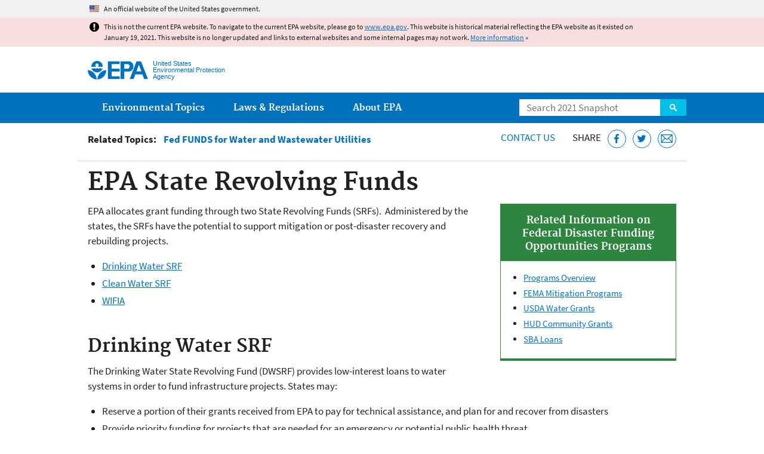

--- FILE ---
content_type: text/css
request_url: https://19january2021snapshot.epa.gov/sites/all/themes/epa/css/core/contextual.min.css?qo3nmu
body_size: 1465
content:
.contextual-links-region{outline:0;position:relative}.contextual-links-region-active{outline:#aeb0b5 dashed 1px}.contextual-links-wrapper{display:none;font-size:90%;position:absolute;right:5px;top:2px;z-index:999}.js .contextual-links-wrapper{display:block}.contextual-links-trigger{background-position:0 -25px;border:1px solid transparent;border-radius:4px;display:none;height:16px;margin:0;outline:0;overflow:hidden;padding:0;text-indent:34px;width:27px}.contextual-links-active .contextual-links-trigger,.contextual-links-trigger:hover{background-position:-28px -25px}.contextual-links-active .contextual-links-trigger{background-position:-28px -25px;background-color:#fff;border-color:#d6d7d9;border-bottom:none;border-radius:4px 4px 0 0;position:relative;z-index:1}.contextual-links-wrapper .contextual-links{background-color:#fff;border:1px solid #d6d7d9;border-radius:4px 0 4px 4px;display:none;margin:0;padding:.25em 0;position:absolute;right:0;text-align:left;top:18px;white-space:nowrap}.contextual-links-active .contextual-links,.contextual-links-active .contextual-links-trigger,.contextual-links-region:hover .contextual-links-trigger{display:block}.contextual-links li{line-height:100%;list-style:none;list-style-image:none;margin:0;padding:0}.contextual-links-wrapper a{text-decoration:none}.contextual-links li a{color:#323a45!important;display:block;margin:.25em 0;padding:.25em 1em .25em .5em}.contextual-links li a:hover{background-color:#d6d7d9}